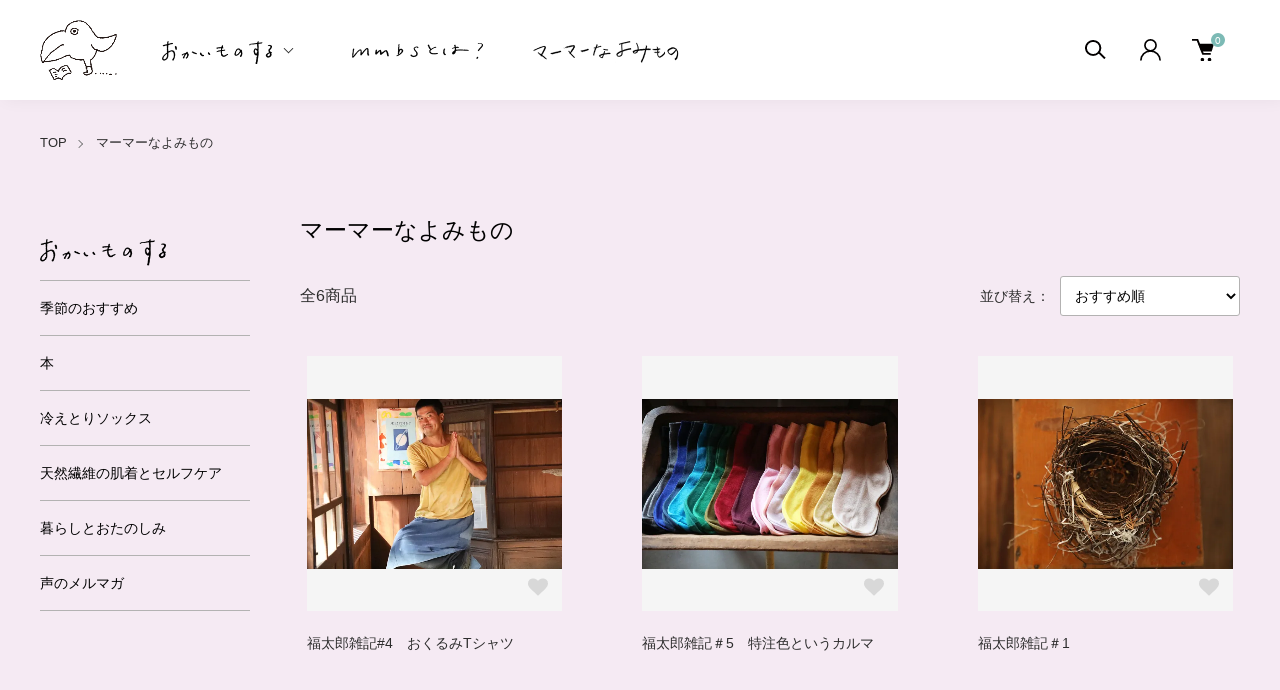

--- FILE ---
content_type: text/html; charset=EUC-JP
request_url: https://murmur-books-socks.com/?mode=cate&cbid=2884130&csid=2
body_size: 15546
content:
<!DOCTYPE html PUBLIC "-//W3C//DTD XHTML 1.0 Transitional//EN" "http://www.w3.org/TR/xhtml1/DTD/xhtml1-transitional.dtd">
<html xmlns:og="http://ogp.me/ns#" xmlns:fb="http://www.facebook.com/2008/fbml" xmlns:mixi="http://mixi-platform.com/ns#" xmlns="http://www.w3.org/1999/xhtml" xml:lang="ja" lang="ja" dir="ltr">
<head>
<meta http-equiv="content-type" content="text/html; charset=euc-jp" />
<meta http-equiv="X-UA-Compatible" content="IE=edge,chrome=1" />
<meta name="viewport" content="width=device-width,initial-scale=1">
<title> - マーマーなブックス アンド ソックス</title>
<meta name="Keywords" content=",books-and-socks" />
<meta name="Description" content="" />
<meta name="Author" content="" />
<meta name="Copyright" content="GMOペパボ" />
<meta http-equiv="content-style-type" content="text/css" />
<meta http-equiv="content-script-type" content="text/javascript" />
<link rel="stylesheet" href="https://murmur-books-socks.com/css/framework/colormekit.css" type="text/css" />
<link rel="stylesheet" href="https://murmur-books-socks.com/css/framework/colormekit-responsive.css" type="text/css" />
<link rel="stylesheet" href="https://img07.shop-pro.jp/PA01254/012/css/179/index.css?cmsp_timestamp=20250508074213" type="text/css" />
<link rel="stylesheet" href="https://img07.shop-pro.jp/PA01254/012/css/179/product_list.css?cmsp_timestamp=20250508074213" type="text/css" />

<link rel="alternate" type="application/rss+xml" title="rss" href="https://murmur-books-socks.com/?mode=rss" />
<link rel="shortcut icon" href="https://img07.shop-pro.jp/PA01254/012/favicon.ico?cmsp_timestamp=20250425211024" />
<script type="text/javascript" src="//ajax.googleapis.com/ajax/libs/jquery/1.11.0/jquery.min.js" ></script>
<meta property="og:title" content=" - マーマーなブックス アンド ソックス" />
<meta property="og:description" content="" />
<meta property="og:url" content="https://murmur-books-socks.com?mode=cate&cbid=2884130&csid=2" />
<meta property="og:site_name" content="マーマーなブックス アンド ソックス" />
<meta property="og:image" content=""/>
<link rel="stylesheet" href="https://maxcdn.bootstrapcdn.com/font-awesome/4.4.0/css/font-awesome.min.css">

<script>
  var Colorme = {"page":"product_list","shop":{"account_id":"PA01254012","title":"\u30de\u30fc\u30de\u30fc\u306a\u30d6\u30c3\u30af\u30b9 \u30a2\u30f3\u30c9 \u30bd\u30c3\u30af\u30b9"},"basket":{"total_price":0,"items":[]},"customer":{"id":null}};

  (function() {
    function insertScriptTags() {
      var scriptTagDetails = [];
      var entry = document.getElementsByTagName('script')[0];

      scriptTagDetails.forEach(function(tagDetail) {
        var script = document.createElement('script');

        script.type = 'text/javascript';
        script.src = tagDetail.src;
        script.async = true;

        if( tagDetail.integrity ) {
          script.integrity = tagDetail.integrity;
          script.setAttribute('crossorigin', 'anonymous');
        }

        entry.parentNode.insertBefore(script, entry);
      })
    }

    window.addEventListener('load', insertScriptTags, false);
  })();
</script>
<script async src="https://zen.one/analytics.js"></script>
</head>
<body>
<meta name="colorme-acc-payload" content="?st=1&pt=10028&ut=2884130,2&at=PA01254012&v=20260116183002&re=&cn=a544705af3352a83b8d2bcb20d8ac133" width="1" height="1" alt="" /><script>!function(){"use strict";Array.prototype.slice.call(document.getElementsByTagName("script")).filter((function(t){return t.src&&t.src.match(new RegExp("dist/acc-track.js$"))})).forEach((function(t){return document.body.removeChild(t)})),function t(c){var r=arguments.length>1&&void 0!==arguments[1]?arguments[1]:0;if(!(r>=c.length)){var e=document.createElement("script");e.onerror=function(){return t(c,r+1)},e.src="https://"+c[r]+"/dist/acc-track.js?rev=3",document.body.appendChild(e)}}(["acclog001.shop-pro.jp","acclog002.shop-pro.jp"])}();</script><link href="https://img.shop-pro.jp/tmpl_js/88/slick.css" rel="stylesheet" type="text/css">
<link href="https://img.shop-pro.jp/tmpl_js/88/slick-theme.css" rel="stylesheet" type="text/css">
<link href="https://img.shop-pro.jp/tmpl_js/88/magnific-popup.css" rel="stylesheet" type="text/css">


<div class="l-header is-product_list" id="js-header-scroll">
  <div class="l-header-main">
    <div class="l-header-main__in">
      <div class="l-header-logo">
        <h1 class="l-header-logo__img">
          <a class="l-header-logo__txt" href="https://murmur-books-socks.com/">
            <img src="https://img07.shop-pro.jp/PA01254/012/etc/hietorikun02.png?cmsp_timestamp=20220830204205" alt="ロゴ" />
          </a>
        </h1>
      </div>
      <div class="l-sp-header-cart-btn">
                <form name="cart_view_with_async" method="POST" action="https://murmur-books-socks.com/cart/proxy/basket?shop_id=PA01254012&shop_domain=murmur-books-socks.com">
          <input type="hidden" name="reference_token" value="95e16ba56f214a85ad4489c6aa9f0be5"><input type="hidden" name="shop_id" value="PA01254012"><input type="hidden" name="shop_domain" value="murmur-books-socks.com">
        </form>
        <button class="l-sp-header-cart-btn__link cart_view_with_async">
          <img src="https://img.shop-pro.jp/tmpl_img/87/icon-cart.svg" alt="カートを見る" />
          <span class="l-sp-header-cart-btn__count">
            <span class="cart_count">0</span>
          </span>
        </button>
            </div>
      <button class="l-menu-btn js-navi-open" aria-label="メニュー">
        <span></span>
        <span></span>
      </button>
    </div>
    
    <div class="l-main-navi">
      <div class="l-main-navi__overlay js-navi-close"></div>
      <div class="l-sp-header-search">
        <form action="https://murmur-books-socks.com/" method="GET" class="l-sp-header-search__form">
          <input type="hidden" name="mode" value="srh" />
          <div class="l-sp-header-search__input">
            <input type="text" name="keyword" placeholder="商品検索" />
          </div>
          <button class="l-sp-header-search__submit" type="submit">
            <img src="https://img.shop-pro.jp/tmpl_img/87/icon-search.svg" alt="送信" />
          </button>
        </form>
      </div>
      <ul class="l-main-navi-list">
        				
        <!-- <li class="l-main-navi-list__item">
          <button class="l-main-navi-list__link js-toggle-btn">
            <img src="https://img07.shop-pro.jp/PA01254/012/etc/menu_01.png?cmsp_timestamp=20220830100457"  class="header_navi" alt="おかいものする" />
          </button>
          <div class="l-dropdown-menu js-toggle-contents">
            <div class="u-container">
              <ul class="l-dropdown-menu-list">
								<li class="l-dropdown-menu-list__item">
                  <a class="l-dropdown-menu-list__link" href="https://murmur-books-socks.com/?mode=srh&keyword=&sort=n">すべての商品</a>
                </li>
                					
								 
                <li class="l-dropdown-menu-list__item">
                  <a class="l-dropdown-menu-list__link" href="https://murmur-books-socks.com/?mode=cate&cbid=2345081&csid=0">声のメルマガ</a>
                </li>
							
								
                					
								 
                <li class="l-dropdown-menu-list__item">
                  <a class="l-dropdown-menu-list__link" href="https://murmur-books-socks.com/?mode=cate&cbid=2884130&csid=0">マーマーなよみもの</a>
                </li>
							
								
                					
								 
                <li class="l-dropdown-menu-list__item">
                  <a class="l-dropdown-menu-list__link" href="https://murmur-books-socks.com/?mode=cate&cbid=2894590&csid=0">チケット</a>
                </li>
							
								
                              </ul>
            </div>
          </div>
        </li> -->
				
                				
       <!-- <li class="l-main-navi-list__item">
          <button class="l-main-navi-list__link js-toggle-btn">
                        <img src="https://img07.shop-pro.jp/PA01254/012/etc/menu_02.png?cmsp_timestamp=20220830100555"  class="header_navi" alt="注目の・・・" />
          </button>
          <div class="l-dropdown-menu js-toggle-contents">
            <div class="u-container">
              <ul class="l-dropdown-menu-list">
                                <li class="l-dropdown-menu-list__item">
                  <a class="l-dropdown-menu-list__link" href="https://murmur-books-socks.com/?mode=grp&gid=2970551">季節のおすすめ</a>
                </li>
                                <li class="l-dropdown-menu-list__item">
                  <a class="l-dropdown-menu-list__link" href="https://murmur-books-socks.com/?mode=grp&gid=2970552">本</a>
                </li>
                                <li class="l-dropdown-menu-list__item">
                  <a class="l-dropdown-menu-list__link" href="https://murmur-books-socks.com/?mode=grp&gid=2996147">冷えとりソックス</a>
                </li>
                                <li class="l-dropdown-menu-list__item">
                  <a class="l-dropdown-menu-list__link" href="https://murmur-books-socks.com/?mode=grp&gid=2996149">天然繊維の肌着とセルフケア</a>
                </li>
                                <li class="l-dropdown-menu-list__item">
                  <a class="l-dropdown-menu-list__link" href="https://murmur-books-socks.com/?mode=grp&gid=2970555">暮らしとおたのしみ</a>
                </li>
                                <li class="l-dropdown-menu-list__item">
                  <a class="l-dropdown-menu-list__link" href="https://murmur-books-socks.com/?mode=grp&gid=3013573">Yoli 2024 AW　オンライン受注展示会</a>
                </li>
                                <li class="l-dropdown-menu-list__item">
                  <a class="l-dropdown-menu-list__link" href="https://murmur-books-socks.com/?mode=grp&gid=3019479">詩　特集</a>
                </li>
                              </ul>
            </div>
          </div>
        </li> -->
				
        				<!--
                <li class="l-main-navi-list__item">
          <button class="l-main-navi-list__link js-toggle-btn">
            メニュー
          </button>
          <div class="l-dropdown-menu js-toggle-contents">
            <div class="u-container">
              <ul class="l-dropdown-menu-list">
                                <li class="l-dropdown-menu-list__item">
                  <a class="l-dropdown-menu-list__link" href="https://murmur-books-socks.com/?mode=f1">mmbsとは？</a>
                </li>
                              </ul>
            </div>
          </div>
        </li>
        			-->
	
	
					<li class="l-main-navi-list__item">
          <button class="l-main-navi-list__link js-toggle-btn">
            <img src="https://img07.shop-pro.jp/PA01254/012/etc/menu_01.png?cmsp_timestamp=20220830100457" class="header_navi" alt="おかいものする">
          </button>
          <div class="l-dropdown-menu js-toggle-contents">
            <div class="u-container">
              <ul class="l-dropdown-menu-list">
								<!-- <li class="l-dropdown-menu-list__item">
                  <a class="l-dropdown-menu-list__link" href="https://murmur-books-socks.com/?mode=srh&amp;keyword=&amp;sort=n">すべての商品</a>
                </li> -->
								 
                <!-- <li class="l-dropdown-menu-list__item">
									<a class="l-dropdown-menu-list__link" href="https://murmur-books-socks.com/?mode=grp&gid=3079410">とっておきの春夏衣 蔵出しSALE</a>
                </li> -->
								<li class="l-dropdown-menu-list__item">
                  <a class="l-dropdown-menu-list__link" href="https://murmur-books-socks.com/?mode=grp&gid=2970551">季節のおすすめ</a>
                </li>
							
                <li class="l-dropdown-menu-list__item">
                  <a class="l-dropdown-menu-list__link" href="https://murmur-books-socks.com/?mode=grp&gid=2970552">本</a>
                </li>
								 
                <li class="l-dropdown-menu-list__item">
                  <a class="l-dropdown-menu-list__link" href="https://murmur-books-socks.com/?mode=grp&gid=2996147">冷えとりソックス</a>
                </li>
								
								<li class="l-dropdown-menu-list__item">
                  <a class="l-dropdown-menu-list__link" href="https://murmur-books-socks.com/?mode=grp&gid=2996149">天然繊維の肌着とセルフケア</a>
                </li>
								 
                <li class="l-dropdown-menu-list__item">
                  <a class="l-dropdown-menu-list__link" href="https://murmur-books-socks.com/?mode=grp&gid=2970555">暮らしとおたのしみ</a>
                </li>
								  <li class="l-dropdown-menu-list__item">
                  <a class="l-dropdown-menu-list__link" href="https://murmur-books-socks.com/?mode=cate&csid=0&cbid=2345081">声のメルマガ</a>
                </li>
                </ul>
            </div>
          </div>
        </li>
	
	
	        <li class="l-main-navi-list__item">
         <span class="l-main-navi-list__link_normal">
            <a href="https://murmur-books-socks.com/?mode=f1">
							<img src="https://img07.shop-pro.jp/PA01254/012/etc/menu_03.png?cmsp_timestamp=20220830095449"  class="header_navi" alt="mmbsとは？" /></a>
						</span>
						</li>		
			<li class="l-main-navi-list__item">
         <span class="l-main-navi-list__link_normal">
            <a href="
https://murmur-books-socks.com/?mode=cate&cbid=2884130&csid=0"><img src="https://img07.shop-pro.jp/PA01254/012/etc_base64/eW9taW1vbm8.png?cmsp_timestamp=20231002103339" class="header_navi" alt="マーマーなよみもの" /></a>
						</span>
						</li>		
      </ul>
      
      <div class="l-header-help">
        <div class="l-header-search">
          <button class="l-header-search__btn l-header-help__btn js-search-btn" type="button">
            <img src="https://img.shop-pro.jp/tmpl_img/87/icon-search.svg" alt="検索" />
          </button>
          <div class="l-header-search__contents js-search-contents">
            <div class="l-header-search__overlay"></div>
            <form action="https://murmur-books-socks.com/" method="GET" class="l-header-search__form">
              <input type="hidden" name="mode" value="srh" />
              <div class="l-header-search__input">
                <input type="text" name="keyword" placeholder="商品検索" />
              </div>
              <button class="l-header-search__submit" type="submit">
                <img src="https://img.shop-pro.jp/tmpl_img/87/icon-search.svg" alt="送信" />
              </button>
            </form>
          </div>
        </div>
        <div class="l-header-account">
          <button class="l-header-account__btn l-header-help__btn js-toggle-btn">
            <img src="https://img.shop-pro.jp/tmpl_img/87/icon-user.svg" alt="アカウント" />
          </button>
          <div class="l-dropdown-menu js-toggle-contents">
            <div class="u-container">
              <ul class="l-header-account-list">
                <li class="l-header-account-list__item">
                  <a class="l-header-account-list__link" href="https://murmur-books-socks.com/?mode=myaccount">マイアカウント</a>
                </li>
                              </ul>
            </div>
          </div>
        </div>
        <div class="l-header-cart">
                    <form name="cart_view_with_async" method="POST" action="https://murmur-books-socks.com/cart/proxy/basket?shop_id=PA01254012&shop_domain=murmur-books-socks.com">
            <input type="hidden" name="reference_token" value="95e16ba56f214a85ad4489c6aa9f0be5"><input type="hidden" name="shop_id" value="PA01254012"><input type="hidden" name="shop_domain" value="murmur-books-socks.com">
          </form>
          <button class="l-header-cart-btn cart_view_with_async">
            <img src="https://img.shop-pro.jp/tmpl_img/87/icon-cart.svg" alt="カートを見る" />
            <span class="l-header-cart-btn__count">
              <span class="cart_count">0</span>
            </span>
          </button>
                </div>
      </div>
      
      
      <div class="l-sp-header-help">
				        <div class="l-sp-header-help-box">
          <!--<h3 class="l-sp-header-help__ttl">
            ショッピングガイド
          </h3>-->
          <ul class="l-sp-header-help-list">
						<li class="l-sp-header-help-list__item">
              <a class="l-sp-header-help-list__link" href="http://murmurmagazine.com/mmbs_mailform/" target="_blank">お問い合わせ＆ご注文について</a>
            </li>
						<li class="l-sp-header-help-list__item">
              <a class="l-sp-header-help-list__link" href="https://murmur-books-socks.com/?mode=sk#payment">支払い先・代引き＆銀行振込先</a>
            </li>
            <li class="l-sp-header-help-list__item">
              <a class="l-sp-header-help-list__link" href="https://murmur-books-socks.com/?mode=sk">配送方法・送料について</a>
            </li>
						<li class="l-sp-header-help-list__item">
              <a class="l-sp-header-help-list__link" href="https://murmur-books-socks.com">マーマーなポイントについて</a>
            </li>
            <!--<li class="l-sp-header-help-list__item">
              <a class="l-sp-header-help-list__link" href="https://murmur-books-socks.com/?mode=sk#return">返品について</a>
            </li>
            <li class="l-sp-header-help-list__item">
              <a class="l-sp-header-help-list__link" href="https://murmur-books-socks.com/?mode=sk#info">特定商取引法に基づく表記</a>
            </li>
            <li class="l-sp-header-help-list__item">
              <a class="l-sp-header-help-list__link" href="https://murmur-books-socks.com/?mode=privacy">プライバシーポリシー</a>
            </li>-->
          </ul>
        </div>
				
        <div class="l-sp-header-help-box">
         <!-- <h3 class="l-sp-header-help__ttl">
            アカウント
          </h3>-->
          <ul class="l-sp-header-help-list">
            <li class="l-sp-header-help-list__item">
              <a class="l-sp-header-help-list__link" href="https://murmur-books-socks.com/?mode=myaccount">マイアカウント</a>
            </li>
                        <li class="l-sp-header-help-list__item">
              <a class="l-sp-header-help-list__link" href="https://murmur-books-socks.com/cart/proxy/basket?shop_id=PA01254012&shop_domain=murmur-books-socks.com"></a>
            </li>
          </ul>
        </div>
				
				 <div class="l-sp-header-help-box">
          <ul class="l-sp-header-help-list">
            <li class="l-sp-header-help-list__item">
              <a class="l-sp-header-help-list__link" href="https://murmur-books-socks.com/?mode=f2">エムエム・ブックス みの</a>
            </li>
						<li class="l-sp-header-help-list__item">
              <a class="l-sp-header-help-list__link" href="https://murmur-books-socks.com/?mode=myaccount">マーマーマガジン</a>
            </li>
						</ul>
        </div>

        
        <ul class="l-sp-header-sns-list">
                                                </ul>
        
      </div>
      
    </div>
    
    <div class="l-sp-main-navi__overlay"></div>
    
  </div>
</div>





<div class="l-main is-product_list">
  <div class="c-breadcrumbs u-container">
    <ul class="c-breadcrumbs-list">
      <li class="c-breadcrumbs-list__item">
        <a class="c-breadcrumbs-list__link" href="https://murmur-books-socks.com/">TOP</a>
      </li>
                              <li class="c-breadcrumbs-list__item">
        <a href="?mode=cate&cbid=2884130&csid=0">
          マーマーなよみもの
        </a>
      </li>
                                                                                  </ul>
  </div>
  
  <div class="l-contents-wrap u-container">
    <div class="l-contents-main">
            <div class="p-category">
  <h2 class="p-category__ttl">     マーマーなよみもの
     </h2>
   
   
   
   
   
   
  
   
   
   
   
   
   
  
    <div class="p-item-list-head">
    <div class="p-item-list-num"> 全6商品 </div>
		
    
    <div class="p-item-sort">
      <div class="p-item-sort__ttl"> 並び替え： </div>
      <select class="p-item-sort__select js-sort-switch">
                <option value="" selected>おすすめ順</option>
         
				        <option value="?mode=cate&cbid=2884130&csid=2&sort=p">価格順</option>
                 <option value="?mode=cate&cbid=2884130&csid=2&sort=n">新着順</option>
              </select>
    </div>
	
		
     
  </div>
   
  
  
  <ul class="c-item-list u-opa">
        <li class="c-item-list__item fadeIn fromBottom">
      <div class="c-item-list__img u-square-img"> <a href="?pid=188218791">  <img src="https://img07.shop-pro.jp/PA01254/012/product/188218791_th.jpg?cmsp_timestamp=20250831214236" alt="福太郎雑記#4　おくるみTシャツ" />  </a> <button class="c-item-list__btn" type="button"  data-favorite-button-selector="DOMSelector" data-product-id="188218791" data-added-class="is-added">
        <svg role="img" aria-hidden="true">
          <use xlink:href="#heart"></use>
        </svg>
        </button>
      </div>
      <div class="c-item-list__txt">
        <div class="c-item-list__ttl"> <a href="?pid=188218791"> 福太郎雑記#4　おくるみTシャツ </a> </div>
					  </div>
    </li>
        <li class="c-item-list__item fadeIn fromBottom">
      <div class="c-item-list__img u-square-img"> <a href="?pid=188245372">  <img src="https://img07.shop-pro.jp/PA01254/012/product/188245372_th.jpg?cmsp_timestamp=20250902215611" alt="福太郎雑記＃5　特注色というカルマ" />  </a> <button class="c-item-list__btn" type="button"  data-favorite-button-selector="DOMSelector" data-product-id="188245372" data-added-class="is-added">
        <svg role="img" aria-hidden="true">
          <use xlink:href="#heart"></use>
        </svg>
        </button>
      </div>
      <div class="c-item-list__txt">
        <div class="c-item-list__ttl"> <a href="?pid=188245372"> 福太郎雑記＃5　特注色というカルマ </a> </div>
					  </div>
    </li>
        <li class="c-item-list__item fadeIn fromBottom">
      <div class="c-item-list__img u-square-img"> <a href="?pid=185104663">  <img src="https://img07.shop-pro.jp/PA01254/012/product/185104663_th.jpg?cmsp_timestamp=20250228094226" alt="福太郎雑記＃1" />  </a> <button class="c-item-list__btn" type="button"  data-favorite-button-selector="DOMSelector" data-product-id="185104663" data-added-class="is-added">
        <svg role="img" aria-hidden="true">
          <use xlink:href="#heart"></use>
        </svg>
        </button>
      </div>
      <div class="c-item-list__txt">
        <div class="c-item-list__ttl"> <a href="?pid=185104663"> 福太郎雑記＃1 </a> </div>
					  </div>
    </li>
        <li class="c-item-list__item fadeIn fromBottom">
      <div class="c-item-list__img u-square-img"> <a href="?pid=185519650">  <img src="https://img07.shop-pro.jp/PA01254/012/product/185519650_th.jpg?cmsp_timestamp=20250319215823" alt="福太郎雑記＃2 fm5エピソード１" />  </a> <button class="c-item-list__btn" type="button"  data-favorite-button-selector="DOMSelector" data-product-id="185519650" data-added-class="is-added">
        <svg role="img" aria-hidden="true">
          <use xlink:href="#heart"></use>
        </svg>
        </button>
      </div>
      <div class="c-item-list__txt">
        <div class="c-item-list__ttl"> <a href="?pid=185519650"> 福太郎雑記＃2 fm5エピソード１ </a> </div>
					  </div>
    </li>
        <li class="c-item-list__item fadeIn fromBottom">
      <div class="c-item-list__img u-square-img"> <a href="?pid=185868304">  <img src="https://img07.shop-pro.jp/PA01254/012/product/185868304_th.jpg?cmsp_timestamp=20250401120627" alt="福太郎雑記＃2 fm5エピソード2 " />  </a> <button class="c-item-list__btn" type="button"  data-favorite-button-selector="DOMSelector" data-product-id="185868304" data-added-class="is-added">
        <svg role="img" aria-hidden="true">
          <use xlink:href="#heart"></use>
        </svg>
        </button>
      </div>
      <div class="c-item-list__txt">
        <div class="c-item-list__ttl"> <a href="?pid=185868304"> 福太郎雑記＃2 fm5エピソード2  </a> </div>
					  </div>
    </li>
        <li class="c-item-list__item fadeIn fromBottom">
      <div class="c-item-list__img u-square-img"> <a href="?pid=188194881">  <img src="https://img07.shop-pro.jp/PA01254/012/product/188194881_th.jpg?cmsp_timestamp=20250829134912" alt="福太郎雑記＃3 あしなが蜂" />  </a> <button class="c-item-list__btn" type="button"  data-favorite-button-selector="DOMSelector" data-product-id="188194881" data-added-class="is-added">
        <svg role="img" aria-hidden="true">
          <use xlink:href="#heart"></use>
        </svg>
        </button>
      </div>
      <div class="c-item-list__txt">
        <div class="c-item-list__ttl"> <a href="?pid=188194881"> 福太郎雑記＃3 あしなが蜂 </a> </div>
					  </div>
    </li>
      </ul>
   
   
  
  
  <div class="c-pager">
    <div class="c-pager__total"> 全<span>6</span>商品中 <span>1 - 6</span>表示 </div>
    <ul class="c-pager-list">
      <li class="c-pager-list__item is-visible">  <span class="c-pager-list__link is-prev is-disabled"> 前へ </span>  </li>
                        <li class="c-pager-list__item is-visible"> <span class="c-pager-list__link is-disabled is-current"> 1 <span class="c-pager-list__page">ページ目</span> </span> </li>
                        <li class="c-pager-list__item is-visible">  <span class="c-pager-list__link is-next is-disabled"> 次へ </span>  </li>
    </ul>
  </div>
   
   
   
   
   
   
   
   
   </div>    </div>
		
		

    
        <div class="l-contents-side">
      
      
      <!--
					
			   			
				      <div class="l-side-navi">
        <h3 class="l-side-navi__ttl">
          <img src="https://img07.shop-pro.jp/PA01254/012/etc/menu_01.png?cmsp_timestamp=20220830100457" style="height:38px;" alt="おかいものする" />
        </h3>
        <ul class="l-side-navi-list">
					
					 <li class="l-side-navi-list__item">
                <a class="l-side-navi-list__link is-link" href="https://murmur-books-socks.com/?mode=srh&keyword=&sort=n" class="l-side-navi-sub-list__link">すべての商品</a>
              </li>
					

          					
          <li class="l-side-navi-list__item">
                        <a class="l-side-navi-list__link is-link" href="https://murmur-books-socks.com/?mode=cate&cbid=2345081&csid=0">
              声のメルマガ
            </a>
                                  </li>
		
          					
          <li class="l-side-navi-list__item">
                        <a class="l-side-navi-list__link is-link" href="https://murmur-books-socks.com/?mode=cate&cbid=2884130&csid=0">
              マーマーなよみもの
            </a>
                                  </li>
		
          					
          <li class="l-side-navi-list__item">
                        <a class="l-side-navi-list__link is-link" href="https://murmur-books-socks.com/?mode=cate&cbid=2894590&csid=0">
              チケット
            </a>
                                  </li>
		
          			
        </ul>
      </div>
				
			
      		
			   
      		
			   
      			-->
      
      
      
	<!--
                  <div class="l-side-navi">
        <h3 class="l-side-navi__ttl">
          <img src="https://img07.shop-pro.jp/PA01254/012/etc/menu_02.png?cmsp_timestamp=20220830100555" style="height:38px;" alt="注目の・・・" />
        </h3>
        <ul class="l-side-navi-list">
                    <li class="l-side-navi-list__item">
            <a href="https://murmur-books-socks.com/?mode=grp&gid=2970551" class="l-side-navi-list__link is-link">
              季節のおすすめ
            </a>
          </li>
                                <li class="l-side-navi-list__item">
            <a href="https://murmur-books-socks.com/?mode=grp&gid=2970552" class="l-side-navi-list__link is-link">
              本
            </a>
          </li>
                                <li class="l-side-navi-list__item">
            <a href="https://murmur-books-socks.com/?mode=grp&gid=2996147" class="l-side-navi-list__link is-link">
              冷えとりソックス
            </a>
          </li>
                                <li class="l-side-navi-list__item">
            <a href="https://murmur-books-socks.com/?mode=grp&gid=2996149" class="l-side-navi-list__link is-link">
              天然繊維の肌着とセルフケア
            </a>
          </li>
                                <li class="l-side-navi-list__item">
            <a href="https://murmur-books-socks.com/?mode=grp&gid=2970555" class="l-side-navi-list__link is-link">
              暮らしとおたのしみ
            </a>
          </li>
                                <li class="l-side-navi-list__item">
            <a href="https://murmur-books-socks.com/?mode=grp&gid=3013573" class="l-side-navi-list__link is-link">
              Yoli 2024 AW　オンライン受注展示会
            </a>
          </li>
                                <li class="l-side-navi-list__item">
            <a href="https://murmur-books-socks.com/?mode=grp&gid=3019479" class="l-side-navi-list__link is-link">
              詩　特集
            </a>
          </li>
                  </ul>
      </div>
            -->
 
      
   
<div class="l-side-navi">
        <h3 class="l-side-navi__ttl">
          <img src="https://img07.shop-pro.jp/PA01254/012/etc/menu_01.png?cmsp_timestamp=20220830100457" style="height:38px;" alt="おかいものする" />
        </h3>
        <ul class="l-side-navi-list">
                    <!-- <li class="l-side-navi-list__item">
            <a href="https://murmur-books-socks.com/?mode=srh&keyword=&sort=n" class="l-side-navi-list__link is-link">
              すべての商品
            </a>
          </li> -->
          <!-- <li class="l-side-navi-list__item">
            <a href="https://murmur-books-socks.com/?mode=grp&gid=3079410" class="l-side-navi-list__link is-link">
              とっておきの春夏衣 蔵出しSALE
            </a>
          </li> -->                
					<li class="l-side-navi-list__item">
            <a href="https://murmur-books-socks.com/?mode=grp&gid=2970551" class="l-side-navi-list__link is-link">
              季節のおすすめ
            </a>
          </li>
                                <li class="l-side-navi-list__item">
            <a href="https://murmur-books-socks.com/?mode=grp&gid=2970552" class="l-side-navi-list__link is-link">
              本
            </a>
          </li>
                                <li class="l-side-navi-list__item">
            <a href="https://murmur-books-socks.com/?mode=grp&gid=2996147" class="l-side-navi-list__link is-link">
              冷えとりソックス
            </a>
          </li>
					<li class="l-side-navi-list__item">
            <a href="https://murmur-books-socks.com/?mode=grp&gid=2996149" class="l-side-navi-list__link is-link">
              天然繊維の肌着とセルフケア
            </a>
          </li>
					<li class="l-side-navi-list__item">
            <a href="https://murmur-books-socks.com/?mode=grp&gid=2970555" class="l-side-navi-list__link is-link">
              暮らしとおたのしみ
            </a>
          </li>
					<li class="l-side-navi-list__item">
            <a href="https://murmur-books-socks.com/?mode=cate&cbid=2345081&csid=0" class="l-side-navi-list__link is-link">
              声のメルマガ
            </a>
          </li>
                  </ul>
      </div>
   
	
   
           <!-- <div class="l-side-navi">
        <h3 class="l-side-navi__ttl">
          コンテンツ
        </h3>
        <ul class="l-side-contents-list">
                    <li class="l-side-contents-list__item">
            <a href="https://murmur-books-socks.com/?mode=f1" class="l-side-contents-list__link is-link">
              mmbsとは？
            </a>
          </li>
					          <li class="l-side-contents-list__item">
            <a href="https://murmur-books-socks.com/?mode=cate&cbid=2884130&csid=0" class="l-side-contents-list__link is-link">
              マーマーなよみもの
            </a>
          </li>
                  </ul>
      </div>-->
            

    </div>
        
  </div>

</div>

		
<div class="l-bottom">
    

		
<div class="sns-line">
<ul class="social-nav inline">
<li><div class="sns-link">
<a href="https://www.youtube.com/channel/UCH1a4_621zLmOgh9FVnN62g" target="_blank"t><img src="https://img07.shop-pro.jp/PA01254/012/etc/icon_y_youtube.png?cmsp_timestamp=20201109185714" width="194" alt="youtube" class="imgover" /></a>
</div></li>
	 
<li><div class="sns-link">
<a href="https://www.instagram.com/murmurbooksandsocks/" target="_blank"t><img src="https://img07.shop-pro.jp/PA01254/012/etc/icon_y_mmbs.png?cmsp_timestamp=20201109185503" width="194" alt="mmbs" class="imgover" /></a>
</div></li>

<li><div class="sns-link">
<a href="https://www.instagram.com/millethattori/" target="_blank"t><img src="https://img07.shop-pro.jp/PA01254/012/etc/icon_y_millet.png?cmsp_timestamp=20201109185229" width="194" alt="服部みれい" class="imgover" /></a>
</div></li>
	 
<li><div class="sns-link">
<a href="https://www.instagram.com/fukutarohattori/" target="_blank"t><img src="https://img07.shop-pro.jp/PA01254/012/etc/icon_y_murpapa.png?cmsp_timestamp=20201109185611" width="194" alt="服部福太郎" class="imgover" /></a>
</div></li></ul>
</div>

	
  <!--
      -->
  
  
  <!--
  <div class="p-shopguide">
    <div class="u-container">
      <h2 class="c-ttl-main is-s">
        ショッピングガイド
      </h2>
      <div class="p-shopguide-wrap">
                <div class="p-shopguide-column">
          <div class="p-shopguide-box js-matchHeight">
            <h3 class="p-shopguide-box__ttl">
              配送・送料について
            </h3>
            <dl class="p-shopguide-txt">
                            <dt class="p-shopguide__ttl">
                ゆうパック
              </dt>
              <dd class="p-shopguide__body">
                                全国一律770円（税込）<br />
<span style="color:#FF0000">※ご購入の<u>総合計16,500円（税込）以上</u>お買い上げの場合、<u>送料無料</u></span><br />
日本郵便（ゆうパック）でお届けいたします。
              </dd>
                            <dt class="p-shopguide__ttl">
                ゆうパケット
              </dt>
              <dd class="p-shopguide__body">
                                <span style="color:#FF0000">「ゆうパケット」は、３辺合計60cm以内、厚さ３cm以内、重量１kgまでの薄くて軽いものをポスト投函でお届けする方法です。規格外の場合は、「ゆうパック」（送料770円）でのお届けとなります。</span><br />
<br />
・厚さ１cm以内の場合（例： CD １冊）→250円<br />
・厚さ２cm以内の場合（例：murmur magazine １冊）→310円<br />
・厚さ３cm以内の場合（例：単行本１冊）→360円<br />
※全国一律、税込価格です<br />
<br />
<span style="color:#FF0000">※「ゆうパケット」をご選択いただいても、ご注文内容（大きさ、個数など）により規格外となり「ゆうパック」の料金に自動計算されます。</span><br />
その場合、お支払い方法の設定画面の送料をお客さまご自身でご確認をお願いいたします。上記の「ゆうパケット」料金でない場合は、ご注文商品が「ゆうパケット」の規格外サイズのため「ゆうパック」での配送となります。予めご了承いただけますとさいわいです。<br />
<br />
※「ゆうパケット」とは？<br />
ポスト投函タイプのお届けで、荷物お問い合わせ番号がつきます。<br />
<br />
お問い合わせ番号が必要な方は、お手数ですが、<br />
yattokame@murmur-books-socks.com<br />
までご連絡いただけますと、さいわいです。<br />
<br />
※「ゆうパケット」で日付指定の場合、追加料金（51円）を申し受けます。<br />
日付指定がございます場合、「備考欄」にご記入いただき、ご注文内容確認後、スタッフから個別にご連絡いたします。
              </dd>
                            <dt class="p-shopguide__ttl">
                なし
              </dt>
              <dd class="p-shopguide__body">
                                ・音声データのみ（「声のメルマガ　服部みれいのすきにいわせてッ」、「みれい音のちいさな宇宙」）をご注文いただきましたお客さまは、こちらをチェックしてください。<br />
※音声データ以外の商品も、あわせて、ご注文のお客さまは、こちらにチェックを入れないでください
              </dd>
                          </dl>
          </div>
        </div>
                
        <div class="p-shopguide-column">
          <div class="p-shopguide-box js-matchHeight">
            <h3 class="p-shopguide-box__ttl">
              返品について
            </h3>
            <dl class="p-shopguide-txt">
                            <dt class="p-shopguide__ttl">
                不良品
              </dt>
              <dd class="p-shopguide__body">
                商品画像は、ご使用モニタの設定に左右されますので、実際の商品と色味が異なる場合がございます。あらかじめご了承ください。<br />
明らかな不良品や配送中の事故において商品が破損した場合、ご注文と異なる商品が届いた場合を除き、ご注文間違い、お気に召さない等、お客様のご都合による返品・交換は一切お受けできません。<br />
不良品の返品・交換のご連絡は商品到着後７日以内にお申し出ください。８日以上を経過した場合はお受けできませんので、商品は到着時に十分ご確認ください。<br />
不良品の返品、交換の際にかかる送料、手数料は当方の負担とさせて頂きます。
              </dd>
                                          <dt class="p-shopguide__ttl">
                返品期限
              </dt>
              <dd class="p-shopguide__body">
                ・不良品の返品／交換の場合、商品到着後１週間以内<br />
・音声データについてはサービスの性質上、返品・返金はお受けしておりません
              </dd>
                                          <dt class="p-shopguide__ttl">
                返品送料
              </dt>
              <dd class="p-shopguide__body">
                ・不良品の返品／交換の場合、当方負担とさせていただきます<br />
・音声データについてはサービスの性質上、返品・返金はお受けしておりません
              </dd>
                          </dl>
          </div>
        </div>
        
                <div class="p-shopguide-column">
          <div class="p-shopguide-box js-matchHeight">
            <h3 class="p-shopguide-box__ttl">
              お支払いについて
            </h3>
            <dl class="p-shopguide-txt">
                            <dt class="p-shopguide__ttl">
                代金引換（ゆうパック）
              </dt>
              <dd class="p-shopguide__body">
                                                現金のみの取り扱いとなります（お受け取り時の、クレジットカードのご利用はいただけません）<br />
<br />
お支払い総額は以下の通りです<br />
商品代金合計（税込）+ 送料 + 代引手数料<br />
代引金額：３万円まで　代引き手数料：330円<br />
代引金額：10万円まで　代引き手数料：550円<br />
代引金額：20万円まで　代引き手数料：880円
              </dd>
                            <dt class="p-shopguide__ttl">
                ゆうちょ振替
              </dt>
              <dd class="p-shopguide__body">
                                                記号：12460<br />
番号：30951941<br />
口座名：マーマーなブックスアンドソックス
              </dd>
                            <dt class="p-shopguide__ttl">
                ゆうちょ銀行
              </dt>
              <dd class="p-shopguide__body">
                                                店名：二四八<br />
普通：3095194<br />
口座名：マーマーなブックスアンドソックス
              </dd>
                            <dt class="p-shopguide__ttl">
                十六銀行
              </dt>
              <dd class="p-shopguide__body">
                                                店名：美濃支店<br />
普通：1463993<br />
口座名：カブシキガイシャエムエムブックス
              </dd>
                          </dl>
          </div>
        </div>
              </div>
    </div>
  </div>
 --> 
</div>



<div class="l-footer">
  
  <div class="u-container">
    <div class="l-footer-main">
      
      <div class="l-footer-shopinfo">
        <div class="l-footer-shopinfo__logo">
          <a href="https://murmur-books-socks.com/">
            <img src="https://img07.shop-pro.jp/PA01254/012/PA01254012.png?cmsp_timestamp=20250425211024" alt="マーマーなブックス アンド ソックス" />
          </a>
        </div>
        <ul class="l-footer-sns-list u-opa">
                                                </ul>
              </div>
      
      
      <div class="l-footer-navi">
        <ul class="l-footer-navi-list">
					          <li class="l-footer-navi-list__item">
            <a class="l-footer-navi-list__link" href="http://murmurmagazine.com/mmbs_mailform/" target="_blank">お問い合わせ＆ご注文について</a>
          </li>
          <!--<li class="l-footer-navi-list__item">
            <a class="l-footer-navi-list__link" href="https://murmur-books-socks.com/?mode=sk#return">返品について</a>
          </li>-->
          <li class="l-footer-navi-list__item">
            <a class="l-footer-navi-list__link" href="https://murmur-books-socks.com/?mode=sk#payment">支払い先・代引き＆銀行振込先</a>
          </li>          <li class="l-footer-navi-list__item">
            <a class="l-footer-navi-list__link" href="https://murmur-books-socks.com/?mode=sk">配送方法・送料について</a>
          </li>
					 <li class="l-footer-navi-list__item">
            <a class="l-footer-navi-list__link" href="https://murmur-books-socks.com/?pid=177246869">マーマーなポイントについて</a>
          </li>
        </ul>
        <ul class="l-footer-navi-list">
          					          <li class="l-footer-navi-list__item">
            <a class="l-footer-navi-list__link" href="https://murmur-books-socks.com/?mode=f2">エムエム・ブックスみの</a>
          </li>
					 <li class="l-footer-navi-list__item">
            <a class="l-footer-navi-list__link" href="http://murmurmagazine.com" target="_blank">マーマーマガジン</a>
          </li>
          <!--<li class="l-footer-navi-list__item">
            <span class="l-footer-navi-list__link">
              <a href="https://murmur-books-socks.com/?mode=rss">RSS</a> / <a href="https://murmur-books-socks.com/?mode=atom">ATOM</a>
            </span>
          </li>-->
        </ul>
        <ul class="l-footer-navi-list">
					 <li class="l-footer-navi-list__item">
            <a class="l-footer-navi-list__link" href="https://murmur-books-socks.com/?mode=sk#info">特定商取引法に基づく表記</a>
          </li>
          <li class="l-footer-navi-list__item">
            <a class="l-footer-navi-list__link" href="https://murmur-books-socks.com/?mode=privacy">プライバシーポリシー</a>
          </li>
          <li class="l-footer-navi-list__item">
            <a class="l-footer-navi-list__link" href="https://murmur-books-socks.com/?mode=myaccount">マイアカウント</a>
          </li>
                    <li class="l-footer-navi-list__item">
            <a class="l-footer-navi-list__link" href="https://murmur-books-socks.com/cart/proxy/basket?shop_id=PA01254012&shop_domain=murmur-books-socks.com"></a>
          </li>
					                    <li class="l-footer-navi-list__item">
            <a class="l-footer-navi-list__link" href="https://books-and-socks.shop-pro.jp/customer/newsletter/subscriptions/new">メルマガ登録・解除</a>
          </li>
                  </ul>
        
        <div class="l-footer-other">
          <div class="l-copyright">
            <div class="l-copyright__txt">
              copyright &#169; murmur-books-socks.com All Rights Reserved.
            </div>
          </div>
        </div>
        
      </div>
    </div>
    
  </div>
</div>


<script src="https://img.shop-pro.jp/tmpl_js/88/jquery.matchHeight-min.js"></script>
<script src="https://img.shop-pro.jp/tmpl_js/88/jquery.magnific-popup.min.js"></script>
<script src="https://img.shop-pro.jp/tmpl_js/88/what-input.js"></script>
<script src="https://img.shop-pro.jp/tmpl_js/88/scroll-animation.js"></script>
<script src="https://img.shop-pro.jp/tmpl_js/88/slick.min.js"></script>
<script type="text/javascript">
  $(document).on('ready', function() {
    $(".js-favorite-slider").slick({
      autoplay: false,
      autoplaySpeed: 3000,
      arrows: true,
      dots: false,
      infinite: true,
      slidesToShow: 4,
      slidesToScroll: 1,
      responsive: [
      {
        breakpoint: 1030,
        settings: {
          slidesToShow: 3,
          slidesToScroll: 1,
        }
      },
      {
        breakpoint: 768,
        settings: {
          slidesToShow: 2,
          slidesToScroll: 1,
        }
      }
      ]
    });
    $(".js-side-slider").slick({
      autoplay: true,
      autoplaySpeed: 3000,
      fade: true,
      speed: 1500,
      arrows: false,
      dots: true,
      infinite: true,
      slidesToShow: 1,
      slidesToScroll: 1,
      responsive: [
      {
        breakpoint: 1024,
        settings: {
          fade: false,
          slidesToShow: 2,
          slidesToScroll: 1,
        }
      },
      {
        breakpoint: 768,
        settings: {
          slidesToShow: 1,
          slidesToScroll: 1,
        }
      }
      ]
    });
  });
</script>

<script type="text/javascript">
  function smoothScroll(selector){
    jQuery("body,html").animate({
      scrollTop:jQuery(selector).offset().top
    },800,"swing");
  }
  
  function lerp(x,y,a){
    return x+(y-x)*a;
  }
  function isPC(){
    return (jQuery(window).width() > 767);
  }
  function easeOut(t,p){
    return 1-Math.pow((1-t),p);
  }
  function clamp01(n){
    return Math.min(Math.max(n,0),1);
  }
  function randomDelta(n,p){
    return n - (n*p*0.5) + (n*Math.random()*p);
  }
  
  
  
  //トグルボタン
  $(window).on('load resize',function() {
    if(isPC()){
      $(".js-toggle-contents").fadeOut("fast");
      $(".js-toggle-btn").removeClass("is-on");
      $(".l-main-navi__overlay").fadeOut("fast");
    }
    toggleBtn();
  });
  function toggleBtn() {
    $(".js-toggle-btn").off("click");
    $(".js-toggle-btn").on("click",function() {
      if(isPC()){
        if ($(this).hasClass("is-on")) {
          $(this).removeClass("is-on");
          $(this).next(".js-toggle-contents").fadeOut("fast");
          $(".l-main-navi__overlay").fadeOut("fast");
        } else {
          $(".js-toggle-btn").removeClass("is-on");
          $(".js-toggle-btn").next().fadeOut("fast");
          $(this).addClass("is-on");
          $(this).next(".js-toggle-contents").fadeIn("fast");
          $(".l-main-navi__overlay").fadeOut("fast");
          $(".l-main-navi__overlay").fadeIn("fast");
        }
      } else {
        $(this).toggleClass("is-on");
        $(this).next(".js-toggle-contents").slideToggle("fast");
      }
    });
  }
  
  $(".l-main-navi__overlay").on("click",function() {
    $(this).fadeOut();
    $(".js-toggle-btn").removeClass("is-on");
    $(".js-toggle-contents").fadeOut("fast");
    $(".js-search-contents").removeClass("is-on");
  });
  
  
  
  //検索ボタン
  $(document).ready(function() {
    $(".js-search-btn").on('click',function() {
      $(".js-toggle-contents").fadeOut();
      $(".js-toggle-btn").removeClass("is-on");
      $(".js-navi-open").removeClass("is-on");
      $(".js-search-contents").addClass("is-on");
      $(".l-header-search__overlay").fadeIn("fast");
      $('.l-header-search__input input[type="text"]').focus();
      $(".l-main-navi__overlay").fadeOut("fast");
    });
    $(".l-header-search__overlay").on('click',function() {
      $(".l-header-search__overlay").fadeOut("fast");
      $(".js-search-contents").removeClass("is-on");
    });
  });
  
  
  
  //SP hamburger
  $(document).ready(function() {
    $(".js-navi-open").on('click',function() {
      $(".l-header-search__contents").removeClass("is-on");
      $(".l-header-search__btn").removeClass("is-on");
      $(".l-header").toggleClass("is-open");
      $(".l-main-navi").toggleClass("is-open");
      $(".l-menu-btn").toggleClass("is-on");
      $(".l-sp-main-navi__overlay").toggleClass("is-on");
    });
  });
  
  //サイドカテゴリー
  $(document).ready(function() {
    $(".js-side-toggle__btn").on('click',function() {
      $(this).toggleClass("is-open")
      $(this).next(".js-side-toggle__contents").slideToggle("400");
    });
  });
  
  //スクロールヘッダー
  $(document).ready(function() {
    $(window).on("load scroll", function() {
      var value = $(this).scrollTop();
      if ( value > 0) {
        $(".l-header").addClass("is-fixed");
      } else {
        $(".l-header").removeClass("is-fixed");
      }
    });
  });
  
  const header = document.getElementById("js-header-scroll");
  const hH = header.clientHeight;
  const winH = window.innerHeight;
  const docH = document.documentElement.scrollHeight;
  const windBtm = docH - winH;
  
  let pos = 0;
  let lastPos = 0;
  
  const onScroll = function () {
    if (pos > hH && pos > lastPos) {
      header.classList.add("is-unpinned");
      $(".js-toggle-btn").removeClass("is-on");
      $(".js-toggle-btn").next().fadeOut();
      $(".js-toggle-contents").fadeOut();
      $(".js-search-contents").removeClass("is-on");
      $(".l-header-search__overlay").fadeOut();
      $(".l-main-navi__overlay").fadeOut();
      $(".js-navi-open").removeClass("is-on");
      $(".l-main-navi").removeClass("is-open");
      $(".l-sp-main-navi__overlay").removeClass("is-on");
    }
    if (pos < hH || pos < lastPos || windBtm <= pos) {
      header.classList.remove("is-unpinned");
    }
    lastPos = pos;
  };
  
  window.addEventListener("scroll", function () {
    pos = window.scrollY;
    onScroll();
  });
  
  
  // スクロール終了時に発火
  var timeoutId ;
  
  window.addEventListener("scroll", function() {
    // スクロールを停止してxxx 秒後に終了とする
    clearTimeout( timeoutId ) ;
    timeoutId = setTimeout(function() {
      $(".l-header").removeClass("is-unpinned");
    }, 3000);
  });
  
  // 商品一覧のソートを切り替える
  (function () {
    $('.js-sort-switch').on('change', function () {
      location.href = $(this).val();
    });
  }());
  
  $(document).ready(function() {
    $(".js-matchHeight").matchHeight();
  });
</script>



<svg xmlns="http://www.w3.org/2000/svg" style="display:none"><symbol id="angle-double-left" viewBox="0 0 1792 1792"><path d="M1011 1376q0 13-10 23l-50 50q-10 10-23 10t-23-10L439 983q-10-10-10-23t10-23l466-466q10-10 23-10t23 10l50 50q10 10 10 23t-10 23L608 960l393 393q10 10 10 23zm384 0q0 13-10 23l-50 50q-10 10-23 10t-23-10L823 983q-10-10-10-23t10-23l466-466q10-10 23-10t23 10l50 50q10 10 10 23t-10 23L992 960l393 393q10 10 10 23z"/></symbol><symbol id="angle-double-right" viewBox="0 0 1792 1792"><path d="M979 960q0 13-10 23l-466 466q-10 10-23 10t-23-10l-50-50q-10-10-10-23t10-23l393-393-393-393q-10-10-10-23t10-23l50-50q10-10 23-10t23 10l466 466q10 10 10 23zm384 0q0 13-10 23l-466 466q-10 10-23 10t-23-10l-50-50q-10-10-10-23t10-23l393-393-393-393q-10-10-10-23t10-23l50-50q10-10 23-10t23 10l466 466q10 10 10 23z"/></symbol><symbol id="angle-down" viewBox="0 0 1792 1792"><path d="M1395 736q0 13-10 23l-466 466q-10 10-23 10t-23-10L407 759q-10-10-10-23t10-23l50-50q10-10 23-10t23 10l393 393 393-393q10-10 23-10t23 10l50 50q10 10 10 23z"/></symbol><symbol id="angle-left" viewBox="0 0 1792 1792"><path d="M1203 544q0 13-10 23L800 960l393 393q10 10 10 23t-10 23l-50 50q-10 10-23 10t-23-10L631 983q-10-10-10-23t10-23l466-466q10-10 23-10t23 10l50 50q10 10 10 23z"/></symbol><symbol id="angle-right" viewBox="0 0 1792 1792"><path d="M1171 960q0 13-10 23l-466 466q-10 10-23 10t-23-10l-50-50q-10-10-10-23t10-23l393-393-393-393q-10-10-10-23t10-23l50-50q10-10 23-10t23 10l466 466q10 10 10 23z"/></symbol><symbol id="angle-up" viewBox="0 0 1792 1792"><path d="M1395 1184q0 13-10 23l-50 50q-10 10-23 10t-23-10L896 864l-393 393q-10 10-23 10t-23-10l-50-50q-10-10-10-23t10-23l466-466q10-10 23-10t23 10l466 466q10 10 10 23z"/></symbol><symbol id="bars" viewBox="0 0 1792 1792"><path d="M1664 1344v128q0 26-19 45t-45 19H192q-26 0-45-19t-19-45v-128q0-26 19-45t45-19h1408q26 0 45 19t19 45zm0-512v128q0 26-19 45t-45 19H192q-26 0-45-19t-19-45V832q0-26 19-45t45-19h1408q26 0 45 19t19 45zm0-512v128q0 26-19 45t-45 19H192q-26 0-45-19t-19-45V320q0-26 19-45t45-19h1408q26 0 45 19t19 45z"/></symbol><symbol id="close" viewBox="0 0 1792 1792"><path d="M1490 1322q0 40-28 68l-136 136q-28 28-68 28t-68-28l-294-294-294 294q-28 28-68 28t-68-28l-136-136q-28-28-28-68t28-68l294-294-294-294q-28-28-28-68t28-68l136-136q28-28 68-28t68 28l294 294 294-294q28-28 68-28t68 28l136 136q28 28 28 68t-28 68l-294 294 294 294q28 28 28 68z"/></symbol><symbol id="envelope-o" viewBox="0 0 1792 1792"><path d="M1664 1504V736q-32 36-69 66-268 206-426 338-51 43-83 67t-86.5 48.5T897 1280h-2q-48 0-102.5-24.5T706 1207t-83-67q-158-132-426-338-37-30-69-66v768q0 13 9.5 22.5t22.5 9.5h1472q13 0 22.5-9.5t9.5-22.5zm0-1051v-24.5l-.5-13-3-12.5-5.5-9-9-7.5-14-2.5H160q-13 0-22.5 9.5T128 416q0 168 147 284 193 152 401 317 6 5 35 29.5t46 37.5 44.5 31.5T852 1143t43 9h2q20 0 43-9t50.5-27.5 44.5-31.5 46-37.5 35-29.5q208-165 401-317 54-43 100.5-115.5T1664 453zm128-37v1088q0 66-47 113t-113 47H160q-66 0-113-47T0 1504V416q0-66 47-113t113-47h1472q66 0 113 47t47 113z"/></symbol><symbol id="facebook" viewBox="0 0 1792 1792"><path d="M1343 12v264h-157q-86 0-116 36t-30 108v189h293l-39 296h-254v759H734V905H479V609h255V391q0-186 104-288.5T1115 0q147 0 228 12z"/></symbol><symbol id="google-plus" viewBox="0 0 1792 1792"><path d="M1181 913q0 208-87 370.5t-248 254-369 91.5q-149 0-285-58t-234-156-156-234-58-285 58-285 156-234 234-156 285-58q286 0 491 192L769 546Q652 433 477 433q-123 0-227.5 62T84 663.5 23 896t61 232.5T249.5 1297t227.5 62q83 0 152.5-23t114.5-57.5 78.5-78.5 49-83 21.5-74H477V791h692q12 63 12 122zm867-122v210h-209v209h-210v-209h-209V791h209V582h210v209h209z"/></symbol><symbol id="heart" viewBox="0 0 1792 1792"><path d="M896 1664q-26 0-44-18l-624-602q-10-8-27.5-26T145 952.5 77 855 23.5 734 0 596q0-220 127-344t351-124q62 0 126.5 21.5t120 58T820 276t76 68q36-36 76-68t95.5-68.5 120-58T1314 128q224 0 351 124t127 344q0 221-229 450l-623 600q-18 18-44 18z"/></symbol><symbol id="home" viewBox="0 0 1792 1792"><path d="M1472 992v480q0 26-19 45t-45 19h-384v-384H768v384H384q-26 0-45-19t-19-45V992q0-1 .5-3t.5-3l575-474 575 474q1 2 1 6zm223-69l-62 74q-8 9-21 11h-3q-13 0-21-7L896 424l-692 577q-12 8-24 7-13-2-21-11l-62-74q-8-10-7-23.5t11-21.5l719-599q32-26 76-26t76 26l244 204V288q0-14 9-23t23-9h192q14 0 23 9t9 23v408l219 182q10 8 11 21.5t-7 23.5z"/></symbol><symbol id="info-circle" viewBox="0 0 1792 1792"><path d="M1152 1376v-160q0-14-9-23t-23-9h-96V672q0-14-9-23t-23-9H672q-14 0-23 9t-9 23v160q0 14 9 23t23 9h96v320h-96q-14 0-23 9t-9 23v160q0 14 9 23t23 9h448q14 0 23-9t9-23zm-128-896V320q0-14-9-23t-23-9H800q-14 0-23 9t-9 23v160q0 14 9 23t23 9h192q14 0 23-9t9-23zm640 416q0 209-103 385.5T1281.5 1561 896 1664t-385.5-103T231 1281.5 128 896t103-385.5T510.5 231 896 128t385.5 103T1561 510.5 1664 896z"/></symbol><symbol id="instagram" viewBox="0 0 1792 1792"><path d="M1490 1426V778h-135q20 63 20 131 0 126-64 232.5T1137 1310t-240 62q-197 0-337-135.5T420 909q0-68 20-131H299v648q0 26 17.5 43.5T360 1487h1069q25 0 43-17.5t18-43.5zm-284-533q0-124-90.5-211.5T897 594q-127 0-217.5 87.5T589 893t90.5 211.5T897 1192q128 0 218.5-87.5T1206 893zm284-360V368q0-28-20-48.5t-49-20.5h-174q-29 0-49 20.5t-20 48.5v165q0 29 20 49t49 20h174q29 0 49-20t20-49zm174-208v1142q0 81-58 139t-139 58H325q-81 0-139-58t-58-139V325q0-81 58-139t139-58h1142q81 0 139 58t58 139z"/></symbol><symbol id="pencil" viewBox="0 0 1792 1792"><path d="M491 1536l91-91-235-235-91 91v107h128v128h107zm523-928q0-22-22-22-10 0-17 7l-542 542q-7 7-7 17 0 22 22 22 10 0 17-7l542-542q7-7 7-17zm-54-192l416 416-832 832H128v-416zm683 96q0 53-37 90l-166 166-416-416 166-165q36-38 90-38 53 0 91 38l235 234q37 39 37 91z"/></symbol><symbol id="pinterest-p" viewBox="0 0 1792 1792"><path d="M256 597q0-108 37.5-203.5T397 227t152-123 185-78T936 0q158 0 294 66.5T1451 260t85 287q0 96-19 188t-60 177-100 149.5-145 103-189 38.5q-68 0-135-32t-96-88q-10 39-28 112.5t-23.5 95-20.5 71-26 71-32 62.5-46 77.5-62 86.5l-14 5-9-10q-15-157-15-188 0-92 21.5-206.5T604 972t52-203q-32-65-32-169 0-83 52-156t132-73q61 0 95 40.5T937 514q0 66-44 191t-44 187q0 63 45 104.5t109 41.5q55 0 102-25t78.5-68 56-95 38-110.5 20-111 6.5-99.5q0-173-109.5-269.5T909 163q-200 0-334 129.5T441 621q0 44 12.5 85t27 65 27 45.5T520 847q0 28-15 73t-37 45q-2 0-17-3-51-15-90.5-56t-61-94.5-32.5-108T256 597z"/></symbol><symbol id="search" viewBox="0 0 1792 1792"><path d="M1216 832q0-185-131.5-316.5T768 384 451.5 515.5 320 832t131.5 316.5T768 1280t316.5-131.5T1216 832zm512 832q0 52-38 90t-90 38q-54 0-90-38l-343-342q-179 124-399 124-143 0-273.5-55.5t-225-150-150-225T64 832t55.5-273.5 150-225 225-150T768 128t273.5 55.5 225 150 150 225T1472 832q0 220-124 399l343 343q37 37 37 90z"/></symbol><symbol id="shopping-cart" viewBox="0 0 1792 1792"><path d="M704 1536q0 52-38 90t-90 38-90-38-38-90 38-90 90-38 90 38 38 90zm896 0q0 52-38 90t-90 38-90-38-38-90 38-90 90-38 90 38 38 90zm128-1088v512q0 24-16.5 42.5T1671 1024L627 1146q13 60 13 70 0 16-24 64h920q26 0 45 19t19 45-19 45-45 19H512q-26 0-45-19t-19-45q0-11 8-31.5t16-36 21.5-40T509 1207L332 384H128q-26 0-45-19t-19-45 19-45 45-19h256q16 0 28.5 6.5T432 278t13 24.5 8 26 5.5 29.5 4.5 26h1201q26 0 45 19t19 45z"/></symbol><symbol id="sign-in" viewBox="0 0 1792 1792"><path d="M1312 896q0 26-19 45l-544 544q-19 19-45 19t-45-19-19-45v-288H192q-26 0-45-19t-19-45V704q0-26 19-45t45-19h448V352q0-26 19-45t45-19 45 19l544 544q19 19 19 45zm352-352v704q0 119-84.5 203.5T1376 1536h-320q-13 0-22.5-9.5t-9.5-22.5q0-4-1-20t-.5-26.5 3-23.5 10-19.5 20.5-6.5h320q66 0 113-47t47-113V544q0-66-47-113t-113-47h-312l-11.5-1-11.5-3-8-5.5-7-9-2-13.5q0-4-1-20t-.5-26.5 3-23.5 10-19.5 20.5-6.5h320q119 0 203.5 84.5T1664 544z"/></symbol><symbol id="sign-out" viewBox="0 0 1792 1792"><path d="M704 1440q0 4 1 20t.5 26.5-3 23.5-10 19.5-20.5 6.5H352q-119 0-203.5-84.5T64 1248V544q0-119 84.5-203.5T352 256h320q13 0 22.5 9.5T704 288q0 4 1 20t.5 26.5-3 23.5-10 19.5T672 384H352q-66 0-113 47t-47 113v704q0 66 47 113t113 47h312l11.5 1 11.5 3 8 5.5 7 9 2 13.5zm928-544q0 26-19 45l-544 544q-19 19-45 19t-45-19-19-45v-288H512q-26 0-45-19t-19-45V704q0-26 19-45t45-19h448V352q0-26 19-45t45-19 45 19l544 544q19 19 19 45z"/></symbol><symbol id="star" viewBox="0 0 1792 1792"><path d="M1728 647q0 22-26 48l-363 354 86 500q1 7 1 20 0 21-10.5 35.5T1385 1619q-19 0-40-12l-449-236-449 236q-22 12-40 12-21 0-31.5-14.5T365 1569q0-6 2-20l86-500L89 695q-25-27-25-48 0-37 56-46l502-73L847 73q19-41 49-41t49 41l225 455 502 73q56 9 56 46z"/></symbol><symbol id="twitter" viewBox="0 0 1792 1792"><path d="M1684 408q-67 98-162 167 1 14 1 42 0 130-38 259.5T1369.5 1125 1185 1335.5t-258 146-323 54.5q-271 0-496-145 35 4 78 4 225 0 401-138-105-2-188-64.5T285 1033q33 5 61 5 43 0 85-11-112-23-185.5-111.5T172 710v-4q68 38 146 41-66-44-105-115t-39-154q0-88 44-163 121 149 294.5 238.5T884 653q-8-38-8-74 0-134 94.5-228.5T1199 256q140 0 236 102 109-21 205-78-37 115-142 178 93-10 186-50z"/></symbol><symbol id="user-plus" viewBox="0 0 1792 1792"><path d="M576 896c-106 0-196.5-37.5-271.5-112.5S192 618 192 512s37.5-196.5 112.5-271.5S470 128 576 128s196.5 37.5 271.5 112.5S960 406 960 512s-37.5 196.5-112.5 271.5S682 896 576 896zM1536 1024h352c8.7 0 16.2 3.2 22.5 9.5s9.5 13.8 9.5 22.5v192c0 8.7-3.2 16.2-9.5 22.5s-13.8 9.5-22.5 9.5h-352v352c0 8.7-3.2 16.2-9.5 22.5s-13.8 9.5-22.5 9.5h-192c-8.7 0-16.2-3.2-22.5-9.5s-9.5-13.8-9.5-22.5v-352H928c-8.7 0-16.2-3.2-22.5-9.5s-9.5-13.8-9.5-22.5v-192c0-8.7 3.2-16.2 9.5-22.5s13.8-9.5 22.5-9.5h352V672c0-8.7 3.2-16.2 9.5-22.5s13.8-9.5 22.5-9.5h192c8.7 0 16.2 3.2 22.5 9.5s9.5 13.8 9.5 22.5v352z"/><path d="M800 1248c0 34.7 12.7 64.7 38 90s55.3 38 90 38h256v238c-45.3 33.3-102.3 50-171 50H139c-80.7 0-145.3-23-194-69s-73-109.3-73-190c0-35.3 1.2-69.8 3.5-103.5s7-70 14-109 15.8-75.2 26.5-108.5 25-65.8 43-97.5 38.7-58.7 62-81 51.8-40.2 85.5-53.5 70.8-20 111.5-20c12.7 0 25.7 5.7 39 17 52.7 40.7 104.2 71.2 154.5 91.5S516.7 971 576 971s114.2-10.2 164.5-30.5S842.3 889.7 895

  
  
  849c13.3-11.3 26.3-17 39-17 88 0 160.3 32 217 96H928c-34.7 0-64.7 12.7-90 38s-38 55.3-38 90v192z"/></symbol><symbol id="user" viewBox="0 0 1792 1792"><path d="M1600 1405c0 80-24.3 143.2-73 189.5s-113.3 69.5-194 69.5H459c-80.7 0-145.3-23.2-194-69.5S192 1485 192 1405c0-35.3 1.2-69.8 3.5-103.5s7-70 14-109 15.8-75.2 26.5-108.5 25-65.8 43-97.5 38.7-58.7 62-81 51.8-40.2 85.5-53.5 70.8-20 111.5-20c6 0 20 7.2 42 21.5s46.8 30.3 74.5 48 63.7 33.7 108 48S851.3 971 896 971s89.2-7.2 133.5-21.5 80.3-30.3 108-48 52.5-33.7 74.5-48 36-21.5 42-21.5c40.7 0 77.8 6.7 111.5 20s62.2 31.2 85.5 53.5 44 49.3 62 81 32.3 64.2 43 97.5 19.5 69.5 26.5 108.5 11.7 75.3 14 109 3.5 68.2 3.5 103.5z"/><path d="M1280 512c0 106-37.5 196.5-112.5 271.5S1002 896 896 896s-196.5-37.5-271.5-112.5S512 618 512 512s37.5-196.5 112.5-271.5S790 128 896 128s196.5 37.5 271.5 112.5S1280 406 1280 512z"/></symbol><symbol id="youtube" viewBox="0 0 576 512"><path d="M549.655 124.083c-6.281-23.65-24.787-42.276-48.284-48.597C458.781 64 288 64 288 64S117.22 64 74.629 75.486c-23.497 6.322-42.003 24.947-48.284 48.597-11.412 42.867-11.412 132.305-11.412 132.305s0 89.438 11.412 132.305c6.281 23.65 24.787 41.5 48.284 47.821C117.22 448 288 448 288 448s170.78 0 213.371-11.486c23.497-6.321 42.003-24.171 48.284-47.821 11.412-42.867 11.412-132.305 11.412-132.305s0-89.438-11.412-132.305zm-317.51 213.508V175.185l142.739 81.205-142.739 81.201z"></path></symbol></svg>
  <script type="text/javascript" src="https://murmur-books-socks.com/js/cart.js" ></script>
<script type="text/javascript" src="https://murmur-books-socks.com/js/async_cart_in.js" ></script>
<script type="text/javascript" src="https://murmur-books-socks.com/js/product_stock.js" ></script>
<script type="text/javascript" src="https://murmur-books-socks.com/js/js.cookie.js" ></script>
<script type="text/javascript" src="https://murmur-books-socks.com/js/favorite_button.js" ></script>
</body></html>

--- FILE ---
content_type: text/css
request_url: https://img07.shop-pro.jp/PA01254/012/css/179/product_list.css?cmsp_timestamp=20250508074213
body_size: 6836
content:
/******************************/
/* category */
/******************************/
.p-category {
  overflow: hidden;
}
.p-category__ttl {
  margin-top: 0;
  margin-bottom: 30px;
  line-height: 1.4;
  font-size: 23px;
  font-weight: normal;
  color: #000000;
  word-break: break-all;
}
@media screen and (max-width: 767px) {
  .p-category__ttl {
    margin-bottom: 30px;
    font-size: 20px;
  }
}
.p-category-free {
  margin-top: 30px;
  margin-bottom: 30px;
  line-height: 2;
  	background-color:#FFFFFF;

}
@media only screen and (max-width: 767px) {
  .p-category-free {
    margin-bottom: 45px;
  }
}
.p-category-search {
  margin-bottom: 30px;
}
@media screen and (max-width: 767px) {
  .p-category-search {
    margin-bottom: 20px;
    text-align: center;
  }
}
/***** カテゴリ一覧 *****/
.p-category-list {
  display: flex;
  flex-wrap: wrap;
  margin-top: 40px;
  margin-bottom: 60px;
  margin-left: -10px;
  margin-right: -10px;
}
@media screen and (max-width: 767px) {
  .p-category-list {
    margin-left: -10px;
    margin-right: -10px;
  }
}
@media screen and (max-width: 767px) {
  .p-category-list {
    display: block;
    margin-left: 0;
    margin-right: 0;
  }
}
.p-category-list__item {
  box-sizing: border-box;
  margin-bottom: 20px;
  padding-left: 10px;
  padding-right: 10px;
  width: 50%;
  word-break: break-all;
}
@media screen and (max-width: 1023px) {
  .p-category-list__item {
    width: 50%;
  }
}
@media screen and (max-width: 767px) {
  .p-category-list__item {
    margin-top: 0;
    margin-bottom: 10px;
    padding-left: 0;
    padding-right: 0;
    width: auto;
  }
}
.p-category-list__link {
  box-sizing: border-box;
  display: flex;
  flex-wrap: wrap;
  align-items: center;
  position: relative;
  padding: 10px;
  min-height: 100px;
  font-size: 16px;
  background: #f6f6f6;
}
@media screen and (max-width: 767px) {
  .p-category-list__link {
    min-height: 70px;
    font-size: 15px;
  }
}
.p-category-list__link:hover {
  background: #f0f0f0;
  text-decoration: none;
}
.p-category-list__img {
  display: block;
  margin-right: 20px;
  width: 80px;
}
@media screen and (max-width: 1023px) {
  .p-category-list__img {
    width: 50px;
  }
}
.p-category-list__name {
  display: block;
  flex: 1;
  font-size: 18px;
}
@media screen and (max-width: 767px) {
  .p-category-list__name {
    font-size: 16px;
  }
}
/***** 商品件数・ソート *****/
.p-item-list-head {
  display: flex;
  justify-content: space-between;
  align-items: center;
  margin-bottom: 40px;
}
@media screen and (max-width: 767px) {
  .p-item-list-head {
    display: block;
  }
}
.p-item-list-num {
  font-size: 16px;
}
@media screen and (max-width: 767px) {
  .p-item-list-num {
    margin-bottom: 15px;
    text-align: center;
  }
}
.p-item-sort {
  display: flex;
  align-items: center;
}
.p-item-sort__ttl {
  white-space: nowrap;
  margin-right: 10px;
}
.p-item-sort__select {
  padding: 10px;
  border: 1px solid #b3b2b2;
  border-radius: 3px;
  height: auto;
  min-width: 180px;
  line-height: 1.4;
  color: #000000;
}
@media only screen and (max-width: 767px) {
  .p-item-sort__select {
    flex: 1;
  }
}
.p-item-sort-list {
  display: flex;
  flex-wrap: wrap;
}
.p-item-sort-list__item {
  margin-left: 30px;
}
@media screen and (max-width: 767px) {
  .p-item-sort-list__item {
    margin-left: 25px;
  }
}
.p-item-sort-list__item:first-child {
  margin-left: 0;
}
.p-item-sort-list__item span {
  text-decoration: underline;
}



/* 声のメルマガ */
#what-about-box{
	text-align:center;
	}
	
.koeno_base {
	width:100%;
	margin:0 auto;
	background-color:#FFFFFF;
	padding:0%;
  	font-size: 15px;
	line-height: 2;
  	text-align: center;
	}

.koeno_base p {
	margin-bottom: 30px; 
	}

@media (max-width: 768px) {
.koeno_base {
	width:85%;
  	text-align: center;
	}
}

@media (max-width: 480px) {
.koeno_base {
	width:87%;
   text-align: center;
   font-size: 14px;
	line-height: 1.8;
	}
}
 
.koeno_logo {
	width:28%;
    text-align:center;
    	margin:0 auto;
      	margin-bottom:20px;
 
	}


@media (max-width: 768px) {
.koeno_logo {
	width:30%;
    	text-align:center;
	}
}

@media (max-width: 480px) {
.koeno_logo {
	width:40%;
    	text-align:center;
	}
}

.koeno_btn {
	width:29%;
	margin:0 auto;
  border: solid 2px #f1a8ab;
	background-color:#f4b8ba;
  text-shadow: 0 1px 0 rgba(0,0,0,0.1);
  	font color:#FFFFFF;
	padding:2%;
  	font-size: 15px;
    border-radius: 50px;
       margin-bottom:50px;
    transition: .4s;
	}

.koeno_btn:hover {
  background: #f09fa4;
  color: white;
}

@media (max-width: 768px) {
.koeno_btn {
	width:70%;
  	padding:3%;
	}
}

@media (max-width: 480px) {
.koeno_btn {
	width:75%;
  	padding:5%;
	}
}

.koeno_btn_archive {
	width:29%;
	margin:0 auto;
   border: solid 4px #999999;
	background-color:#FFFFFF;
  	font color:#000000;
	padding:2%;
  	font-size: 15px;
	}


@media (max-width: 768px) {
.koeno_btn_archive {
	width:70%;
  	padding:3%;
	}
}

@media (max-width: 480px) {
.koeno_btn_archive {
	width:90%;
  	padding:5%;
	}
}

  .radio_btn {
	width:50%;
	margin:0 auto;
	background-color:#effaf8;
  	font color:#000000;
	padding:2%;
  	font-size: 14px;
    	line-height: 1.7;
	}

@media (max-width: 768px) {
.radio_btn {
	width:70%;
  	padding:3%;
	}
  }

@media (max-width: 480px) {
.radio_btn {
	width:75%;
  	padding:5%;
	}
  }

 .otayori_btn {
	width:50%;
	margin:0 auto;
   margin-bottom:70px;
	background-color:#ecebeb;
  	font color:#000000;
	padding:2%;
  	font-size: 15px;
	}

@media (max-width: 768px) {
.otayori_btn {
	width:70%;
  	padding:3%;
     margin-bottom:50px;
	}
  }

@media (max-width: 480px) {
.otayori_btn {
	width:75%;
  	padding:5%;
     margin-bottom:50px;
	}
  }

 .faq_btn {
	width:30%;
	margin:0 auto;
   margin-bottom:20px;
	background-color:#ecebeb;
  	font color:#000000;
	padding:2%;
  	font-size: 15px;
	}

@media (max-width: 768px) {
.faq_btn {
	width:70%;
  	padding:3%;
	}
  }

@media (max-width: 480px) {
.faq_btn {
	width:90%;
  	padding:5%;
	}
  }
 
 .topics_btn {
	width:50%;
	margin:0 auto;
   margin-bottom:40px;
	background-color:#f0f5fa;
  	font color:#000000;
	padding:2%;
  	font-size: 15px;
	}

@media (max-width: 768px) {
.topics_btn {
	width:70%;
  	padding:3%;
	}
  }

@media (max-width: 480px) {
.topics_btn {
	width:75%;
  	padding:5%;
     margin-bottom:0px;
	}
  }

 .mmbs_btn {
	width:40%;
	padding:5%;
	}

@media (max-width: 768px) {
.mmbs_btn {
	width:60%;
  	padding:3%;
	}
  }

@media (max-width: 480px) {
.mmbs_btn {
	width:100%;
  	padding:0%;
	}
  }

.koeno_illust {
	width:100%;
    text-align:center;
  	margin:0 auto;
	}

.koeno_titleimg {
	width:100%;
    text-align:center;
  	margin:0 auto;
	}

@media (max-width: 768px) {
.koeno_illust {
	width:100%;
    	text-align:center;
	}
}

@media (max-width: 480px) {
.koeno_illust {
	width:100%;
    	text-align:center;
	}
}

/*PCでは無効（改行しない）*/
.sp{
    display: none;
}

/*スマートフォンでは有効（改行する）*/
@media screen and (max-width:768px) {
    .sp{
        display: block;
    }
}


